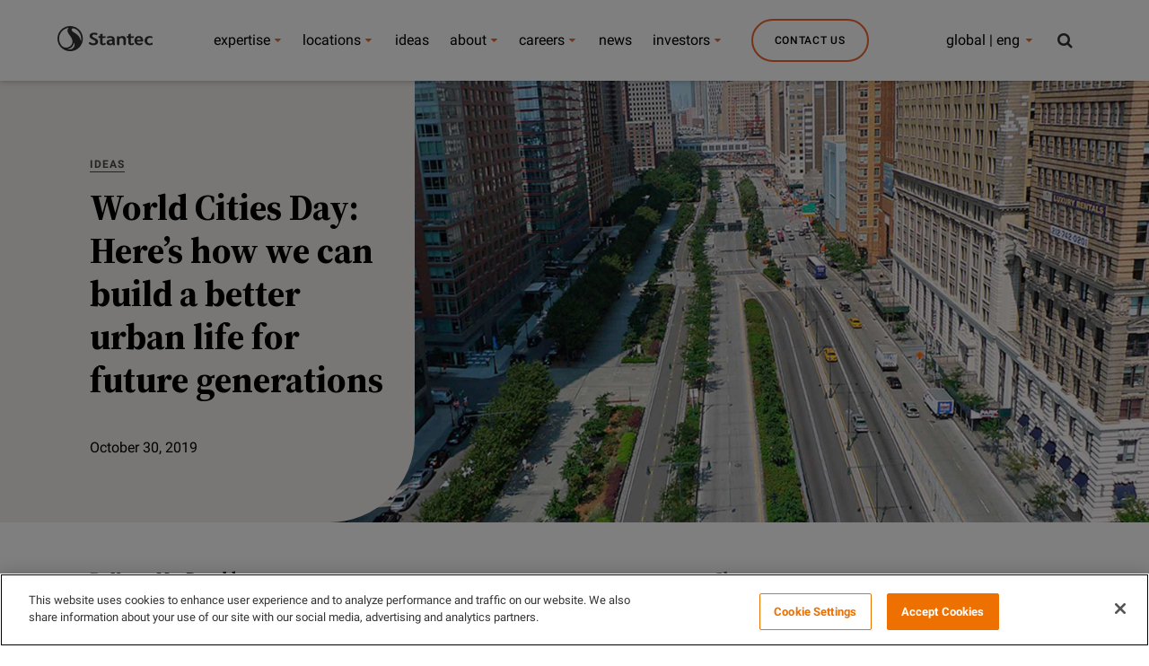

--- FILE ---
content_type: image/svg+xml
request_url: https://www.stantec.com/content/dam/stantec/images/Icons/instagram.svg
body_size: -595
content:
<svg width="16" height="16" viewBox="0 0 16 16" fill="none" xmlns="http://www.w3.org/2000/svg">
<g clip-path="url(#clip0_8664_28724)">
<g clip-path="url(#clip1_8664_28724)">
<path d="M12.2357 2.85669C11.7176 2.85669 11.2976 3.27666 11.2976 3.79477C11.2976 4.31288 11.7176 4.73285 12.2357 4.73285C12.7538 4.73285 13.1738 4.31288 13.1738 3.79477C13.1738 3.27666 12.7538 2.85669 12.2357 2.85669Z" fill="#6C6965"/>
<path d="M8.0657 4.05957C5.8929 4.05957 4.12549 5.82698 4.12549 7.99978C4.12549 10.1726 5.89334 11.94 8.0657 11.94C10.2381 11.94 12.0059 10.1721 12.0059 7.99978C12.0059 5.82743 10.2381 4.05957 8.0657 4.05957ZM8.0657 10.524C6.67405 10.524 5.54145 9.39187 5.54145 8.00022C5.54145 6.60857 6.67361 5.47642 8.0657 5.47642C9.45779 5.47642 10.5895 6.60857 10.5895 8.00022C10.5895 9.39187 9.45735 10.524 8.0657 10.524Z" fill="#6C6965"/>
<path d="M11.1938 16H4.80579C2.156 16 0 13.844 0 11.1942V4.80579C0 2.156 2.156 0 4.80579 0H11.1938C13.8436 0 16 2.156 16 4.80579V11.1938C16 13.8436 13.844 15.9996 11.1938 15.9996V16ZM4.80579 1.50526C2.98577 1.50526 1.50526 2.98577 1.50526 4.80579V11.1938C1.50526 13.0138 2.98577 14.4943 4.80579 14.4943H11.1938C13.0138 14.4943 14.4947 13.0138 14.4947 11.1938V4.80579C14.4947 2.98577 13.0138 1.50526 11.1938 1.50526H4.80579Z" fill="#6C6965"/>
</g>
</g>
<defs>
<clipPath id="clip0_8664_28724">
<rect width="16" height="16" fill="white"/>
</clipPath>
<clipPath id="clip1_8664_28724">
<rect width="16" height="16" fill="white"/>
</clipPath>
</defs>
</svg>
